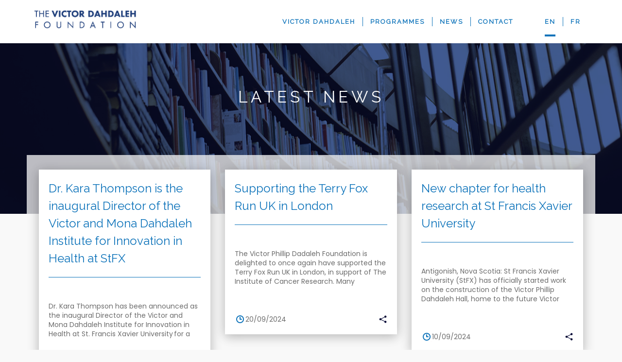

--- FILE ---
content_type: text/html; charset=UTF-8
request_url: https://victordahdalehfoundation.com/blog/category/articles/page/2/
body_size: 8911
content:
<!DOCTYPE html>
<html lang="en">

<head>
  <meta charset="utf-8">
  <meta http-equiv="X-UA-Compatible" content="IE=edge">
  <meta name="viewport" content="width=device-width, initial-scale=1">
  <meta name="author" content="">

  <title>The Victor Dahdaleh Foundation</title>
  <link href='https://fonts.googleapis.com/css?family=Open+Sans:700,300,800' rel='stylesheet' type='text/css'>
  <link href="https://fonts.googleapis.com/css?family=Raleway" rel="stylesheet">
  <link href="https://fonts.googleapis.com/css?family=Poppins" rel="stylesheet">
  
  
  <link href="https://maxcdn.bootstrapcdn.com/bootstrap/3.3.5/css/bootstrap.min.css" rel="stylesheet">
  <link rel="stylesheet" type="text/css" media="screen" href="https://victordahdalehfoundation.com/app/themes/victordahdaleh/css/bootstrap.css">
  <link href="https://victordahdalehfoundation.com/app/themes/victordahdaleh/css/style.css" rel="stylesheet">
  <!-- HTML5 shim and Respond.js for IE8 support of HTML5 elements and media queries -->
  <!--[if lt IE 9]>
      <script src="https://oss.maxcdn.com/html5shiv/3.7.2/html5shiv.min.js"></script>
      <script src="https://oss.maxcdn.com/respond/1.4.2/respond.min.js"></script>
    <![endif]-->
  <meta name='robots' content='index, follow, max-image-preview:large, max-snippet:-1, max-video-preview:-1' />
	<style>img:is([sizes="auto" i], [sizes^="auto," i]) { contain-intrinsic-size: 3000px 1500px }</style>
	
	<!-- This site is optimized with the Yoast SEO plugin v26.2 - https://yoast.com/wordpress/plugins/seo/ -->
	<link rel="canonical" href="https://victordahdalehfoundation.com/blog/category/articles/page/2/" />
	<link rel="prev" href="https://victordahdalehfoundation.com/blog/category/articles/" />
	<link rel="next" href="https://victordahdalehfoundation.com/blog/category/articles/page/3/" />
	<meta property="og:locale" content="en_US" />
	<meta property="og:type" content="article" />
	<meta property="og:title" content="Articles Archives - Page 2 of 7 - The Victor Dahdaleh Foundation" />
	<meta property="og:url" content="https://victordahdalehfoundation.com/blog/category/articles/" />
	<meta property="og:site_name" content="The Victor Dahdaleh Foundation" />
	<meta name="twitter:card" content="summary_large_image" />
	<meta name="twitter:site" content="@dahdaleh_fndn" />
	<script type="application/ld+json" class="yoast-schema-graph">{"@context":"https://schema.org","@graph":[{"@type":"CollectionPage","@id":"https://victordahdalehfoundation.com/blog/category/articles/","url":"https://victordahdalehfoundation.com/blog/category/articles/page/2/","name":"Articles Archives - Page 2 of 7 - The Victor Dahdaleh Foundation","isPartOf":{"@id":"https://victordahdalehfoundation.com/#website"},"breadcrumb":{"@id":"https://victordahdalehfoundation.com/blog/category/articles/page/2/#breadcrumb"},"inLanguage":"en-US"},{"@type":"BreadcrumbList","@id":"https://victordahdalehfoundation.com/blog/category/articles/page/2/#breadcrumb","itemListElement":[{"@type":"ListItem","position":1,"name":"Home","item":"https://victordahdalehfoundation.com/"},{"@type":"ListItem","position":2,"name":"Articles"}]},{"@type":"WebSite","@id":"https://victordahdalehfoundation.com/#website","url":"https://victordahdalehfoundation.com/","name":"The Victor Dahdaleh Foundation","description":"The Victor Dahdaleh Foundation","publisher":{"@id":"https://victordahdalehfoundation.com/#organization"},"potentialAction":[{"@type":"SearchAction","target":{"@type":"EntryPoint","urlTemplate":"https://victordahdalehfoundation.com/?s={search_term_string}"},"query-input":{"@type":"PropertyValueSpecification","valueRequired":true,"valueName":"search_term_string"}}],"inLanguage":"en-US"},{"@type":"Organization","@id":"https://victordahdalehfoundation.com/#organization","name":"The Victor Dahdaleh Foundation","url":"https://victordahdalehfoundation.com/","logo":{"@type":"ImageObject","inLanguage":"en-US","@id":"https://victordahdalehfoundation.com/#/schema/logo/image/","url":"https://victordahdalehfoundation.com/app/uploads/2020/06/Victor-Dahdaleh-Foundation-Favicon.jpg","contentUrl":"https://victordahdalehfoundation.com/app/uploads/2020/06/Victor-Dahdaleh-Foundation-Favicon.jpg","width":30,"height":30,"caption":"The Victor Dahdaleh Foundation"},"image":{"@id":"https://victordahdalehfoundation.com/#/schema/logo/image/"},"sameAs":["https://www.facebook.com/victordahdalehfoundation/","https://x.com/dahdaleh_fndn"]}]}</script>
	<!-- / Yoast SEO plugin. -->


<link rel='dns-prefetch' href='//platform-api.sharethis.com' />
<link rel="alternate" type="application/rss+xml" title="The Victor Dahdaleh Foundation &raquo; Feed" href="https://victordahdalehfoundation.com/feed/" />
<link rel="alternate" type="application/rss+xml" title="The Victor Dahdaleh Foundation &raquo; Comments Feed" href="https://victordahdalehfoundation.com/comments/feed/" />
<link rel="alternate" type="application/rss+xml" title="The Victor Dahdaleh Foundation &raquo; Articles Category Feed" href="https://victordahdalehfoundation.com/blog/category/articles/feed/" />
<script type="text/javascript">
/* <![CDATA[ */
window._wpemojiSettings = {"baseUrl":"https:\/\/s.w.org\/images\/core\/emoji\/16.0.1\/72x72\/","ext":".png","svgUrl":"https:\/\/s.w.org\/images\/core\/emoji\/16.0.1\/svg\/","svgExt":".svg","source":{"concatemoji":"https:\/\/victordahdalehfoundation.com\/wp-includes\/js\/wp-emoji-release.min.js?ver=6.8.3"}};
/*! This file is auto-generated */
!function(s,n){var o,i,e;function c(e){try{var t={supportTests:e,timestamp:(new Date).valueOf()};sessionStorage.setItem(o,JSON.stringify(t))}catch(e){}}function p(e,t,n){e.clearRect(0,0,e.canvas.width,e.canvas.height),e.fillText(t,0,0);var t=new Uint32Array(e.getImageData(0,0,e.canvas.width,e.canvas.height).data),a=(e.clearRect(0,0,e.canvas.width,e.canvas.height),e.fillText(n,0,0),new Uint32Array(e.getImageData(0,0,e.canvas.width,e.canvas.height).data));return t.every(function(e,t){return e===a[t]})}function u(e,t){e.clearRect(0,0,e.canvas.width,e.canvas.height),e.fillText(t,0,0);for(var n=e.getImageData(16,16,1,1),a=0;a<n.data.length;a++)if(0!==n.data[a])return!1;return!0}function f(e,t,n,a){switch(t){case"flag":return n(e,"\ud83c\udff3\ufe0f\u200d\u26a7\ufe0f","\ud83c\udff3\ufe0f\u200b\u26a7\ufe0f")?!1:!n(e,"\ud83c\udde8\ud83c\uddf6","\ud83c\udde8\u200b\ud83c\uddf6")&&!n(e,"\ud83c\udff4\udb40\udc67\udb40\udc62\udb40\udc65\udb40\udc6e\udb40\udc67\udb40\udc7f","\ud83c\udff4\u200b\udb40\udc67\u200b\udb40\udc62\u200b\udb40\udc65\u200b\udb40\udc6e\u200b\udb40\udc67\u200b\udb40\udc7f");case"emoji":return!a(e,"\ud83e\udedf")}return!1}function g(e,t,n,a){var r="undefined"!=typeof WorkerGlobalScope&&self instanceof WorkerGlobalScope?new OffscreenCanvas(300,150):s.createElement("canvas"),o=r.getContext("2d",{willReadFrequently:!0}),i=(o.textBaseline="top",o.font="600 32px Arial",{});return e.forEach(function(e){i[e]=t(o,e,n,a)}),i}function t(e){var t=s.createElement("script");t.src=e,t.defer=!0,s.head.appendChild(t)}"undefined"!=typeof Promise&&(o="wpEmojiSettingsSupports",i=["flag","emoji"],n.supports={everything:!0,everythingExceptFlag:!0},e=new Promise(function(e){s.addEventListener("DOMContentLoaded",e,{once:!0})}),new Promise(function(t){var n=function(){try{var e=JSON.parse(sessionStorage.getItem(o));if("object"==typeof e&&"number"==typeof e.timestamp&&(new Date).valueOf()<e.timestamp+604800&&"object"==typeof e.supportTests)return e.supportTests}catch(e){}return null}();if(!n){if("undefined"!=typeof Worker&&"undefined"!=typeof OffscreenCanvas&&"undefined"!=typeof URL&&URL.createObjectURL&&"undefined"!=typeof Blob)try{var e="postMessage("+g.toString()+"("+[JSON.stringify(i),f.toString(),p.toString(),u.toString()].join(",")+"));",a=new Blob([e],{type:"text/javascript"}),r=new Worker(URL.createObjectURL(a),{name:"wpTestEmojiSupports"});return void(r.onmessage=function(e){c(n=e.data),r.terminate(),t(n)})}catch(e){}c(n=g(i,f,p,u))}t(n)}).then(function(e){for(var t in e)n.supports[t]=e[t],n.supports.everything=n.supports.everything&&n.supports[t],"flag"!==t&&(n.supports.everythingExceptFlag=n.supports.everythingExceptFlag&&n.supports[t]);n.supports.everythingExceptFlag=n.supports.everythingExceptFlag&&!n.supports.flag,n.DOMReady=!1,n.readyCallback=function(){n.DOMReady=!0}}).then(function(){return e}).then(function(){var e;n.supports.everything||(n.readyCallback(),(e=n.source||{}).concatemoji?t(e.concatemoji):e.wpemoji&&e.twemoji&&(t(e.twemoji),t(e.wpemoji)))}))}((window,document),window._wpemojiSettings);
/* ]]> */
</script>
<style id='wp-emoji-styles-inline-css' type='text/css'>

	img.wp-smiley, img.emoji {
		display: inline !important;
		border: none !important;
		box-shadow: none !important;
		height: 1em !important;
		width: 1em !important;
		margin: 0 0.07em !important;
		vertical-align: -0.1em !important;
		background: none !important;
		padding: 0 !important;
	}
</style>
<link rel='stylesheet' id='wp-block-library-css' href='https://victordahdalehfoundation.com/wp-includes/css/dist/block-library/style.min.css?ver=6.8.3' type='text/css' media='all' />
<style id='classic-theme-styles-inline-css' type='text/css'>
/*! This file is auto-generated */
.wp-block-button__link{color:#fff;background-color:#32373c;border-radius:9999px;box-shadow:none;text-decoration:none;padding:calc(.667em + 2px) calc(1.333em + 2px);font-size:1.125em}.wp-block-file__button{background:#32373c;color:#fff;text-decoration:none}
</style>
<style id='global-styles-inline-css' type='text/css'>
:root{--wp--preset--aspect-ratio--square: 1;--wp--preset--aspect-ratio--4-3: 4/3;--wp--preset--aspect-ratio--3-4: 3/4;--wp--preset--aspect-ratio--3-2: 3/2;--wp--preset--aspect-ratio--2-3: 2/3;--wp--preset--aspect-ratio--16-9: 16/9;--wp--preset--aspect-ratio--9-16: 9/16;--wp--preset--color--black: #000000;--wp--preset--color--cyan-bluish-gray: #abb8c3;--wp--preset--color--white: #ffffff;--wp--preset--color--pale-pink: #f78da7;--wp--preset--color--vivid-red: #cf2e2e;--wp--preset--color--luminous-vivid-orange: #ff6900;--wp--preset--color--luminous-vivid-amber: #fcb900;--wp--preset--color--light-green-cyan: #7bdcb5;--wp--preset--color--vivid-green-cyan: #00d084;--wp--preset--color--pale-cyan-blue: #8ed1fc;--wp--preset--color--vivid-cyan-blue: #0693e3;--wp--preset--color--vivid-purple: #9b51e0;--wp--preset--gradient--vivid-cyan-blue-to-vivid-purple: linear-gradient(135deg,rgba(6,147,227,1) 0%,rgb(155,81,224) 100%);--wp--preset--gradient--light-green-cyan-to-vivid-green-cyan: linear-gradient(135deg,rgb(122,220,180) 0%,rgb(0,208,130) 100%);--wp--preset--gradient--luminous-vivid-amber-to-luminous-vivid-orange: linear-gradient(135deg,rgba(252,185,0,1) 0%,rgba(255,105,0,1) 100%);--wp--preset--gradient--luminous-vivid-orange-to-vivid-red: linear-gradient(135deg,rgba(255,105,0,1) 0%,rgb(207,46,46) 100%);--wp--preset--gradient--very-light-gray-to-cyan-bluish-gray: linear-gradient(135deg,rgb(238,238,238) 0%,rgb(169,184,195) 100%);--wp--preset--gradient--cool-to-warm-spectrum: linear-gradient(135deg,rgb(74,234,220) 0%,rgb(151,120,209) 20%,rgb(207,42,186) 40%,rgb(238,44,130) 60%,rgb(251,105,98) 80%,rgb(254,248,76) 100%);--wp--preset--gradient--blush-light-purple: linear-gradient(135deg,rgb(255,206,236) 0%,rgb(152,150,240) 100%);--wp--preset--gradient--blush-bordeaux: linear-gradient(135deg,rgb(254,205,165) 0%,rgb(254,45,45) 50%,rgb(107,0,62) 100%);--wp--preset--gradient--luminous-dusk: linear-gradient(135deg,rgb(255,203,112) 0%,rgb(199,81,192) 50%,rgb(65,88,208) 100%);--wp--preset--gradient--pale-ocean: linear-gradient(135deg,rgb(255,245,203) 0%,rgb(182,227,212) 50%,rgb(51,167,181) 100%);--wp--preset--gradient--electric-grass: linear-gradient(135deg,rgb(202,248,128) 0%,rgb(113,206,126) 100%);--wp--preset--gradient--midnight: linear-gradient(135deg,rgb(2,3,129) 0%,rgb(40,116,252) 100%);--wp--preset--font-size--small: 13px;--wp--preset--font-size--medium: 20px;--wp--preset--font-size--large: 36px;--wp--preset--font-size--x-large: 42px;--wp--preset--spacing--20: 0.44rem;--wp--preset--spacing--30: 0.67rem;--wp--preset--spacing--40: 1rem;--wp--preset--spacing--50: 1.5rem;--wp--preset--spacing--60: 2.25rem;--wp--preset--spacing--70: 3.38rem;--wp--preset--spacing--80: 5.06rem;--wp--preset--shadow--natural: 6px 6px 9px rgba(0, 0, 0, 0.2);--wp--preset--shadow--deep: 12px 12px 50px rgba(0, 0, 0, 0.4);--wp--preset--shadow--sharp: 6px 6px 0px rgba(0, 0, 0, 0.2);--wp--preset--shadow--outlined: 6px 6px 0px -3px rgba(255, 255, 255, 1), 6px 6px rgba(0, 0, 0, 1);--wp--preset--shadow--crisp: 6px 6px 0px rgba(0, 0, 0, 1);}:where(.is-layout-flex){gap: 0.5em;}:where(.is-layout-grid){gap: 0.5em;}body .is-layout-flex{display: flex;}.is-layout-flex{flex-wrap: wrap;align-items: center;}.is-layout-flex > :is(*, div){margin: 0;}body .is-layout-grid{display: grid;}.is-layout-grid > :is(*, div){margin: 0;}:where(.wp-block-columns.is-layout-flex){gap: 2em;}:where(.wp-block-columns.is-layout-grid){gap: 2em;}:where(.wp-block-post-template.is-layout-flex){gap: 1.25em;}:where(.wp-block-post-template.is-layout-grid){gap: 1.25em;}.has-black-color{color: var(--wp--preset--color--black) !important;}.has-cyan-bluish-gray-color{color: var(--wp--preset--color--cyan-bluish-gray) !important;}.has-white-color{color: var(--wp--preset--color--white) !important;}.has-pale-pink-color{color: var(--wp--preset--color--pale-pink) !important;}.has-vivid-red-color{color: var(--wp--preset--color--vivid-red) !important;}.has-luminous-vivid-orange-color{color: var(--wp--preset--color--luminous-vivid-orange) !important;}.has-luminous-vivid-amber-color{color: var(--wp--preset--color--luminous-vivid-amber) !important;}.has-light-green-cyan-color{color: var(--wp--preset--color--light-green-cyan) !important;}.has-vivid-green-cyan-color{color: var(--wp--preset--color--vivid-green-cyan) !important;}.has-pale-cyan-blue-color{color: var(--wp--preset--color--pale-cyan-blue) !important;}.has-vivid-cyan-blue-color{color: var(--wp--preset--color--vivid-cyan-blue) !important;}.has-vivid-purple-color{color: var(--wp--preset--color--vivid-purple) !important;}.has-black-background-color{background-color: var(--wp--preset--color--black) !important;}.has-cyan-bluish-gray-background-color{background-color: var(--wp--preset--color--cyan-bluish-gray) !important;}.has-white-background-color{background-color: var(--wp--preset--color--white) !important;}.has-pale-pink-background-color{background-color: var(--wp--preset--color--pale-pink) !important;}.has-vivid-red-background-color{background-color: var(--wp--preset--color--vivid-red) !important;}.has-luminous-vivid-orange-background-color{background-color: var(--wp--preset--color--luminous-vivid-orange) !important;}.has-luminous-vivid-amber-background-color{background-color: var(--wp--preset--color--luminous-vivid-amber) !important;}.has-light-green-cyan-background-color{background-color: var(--wp--preset--color--light-green-cyan) !important;}.has-vivid-green-cyan-background-color{background-color: var(--wp--preset--color--vivid-green-cyan) !important;}.has-pale-cyan-blue-background-color{background-color: var(--wp--preset--color--pale-cyan-blue) !important;}.has-vivid-cyan-blue-background-color{background-color: var(--wp--preset--color--vivid-cyan-blue) !important;}.has-vivid-purple-background-color{background-color: var(--wp--preset--color--vivid-purple) !important;}.has-black-border-color{border-color: var(--wp--preset--color--black) !important;}.has-cyan-bluish-gray-border-color{border-color: var(--wp--preset--color--cyan-bluish-gray) !important;}.has-white-border-color{border-color: var(--wp--preset--color--white) !important;}.has-pale-pink-border-color{border-color: var(--wp--preset--color--pale-pink) !important;}.has-vivid-red-border-color{border-color: var(--wp--preset--color--vivid-red) !important;}.has-luminous-vivid-orange-border-color{border-color: var(--wp--preset--color--luminous-vivid-orange) !important;}.has-luminous-vivid-amber-border-color{border-color: var(--wp--preset--color--luminous-vivid-amber) !important;}.has-light-green-cyan-border-color{border-color: var(--wp--preset--color--light-green-cyan) !important;}.has-vivid-green-cyan-border-color{border-color: var(--wp--preset--color--vivid-green-cyan) !important;}.has-pale-cyan-blue-border-color{border-color: var(--wp--preset--color--pale-cyan-blue) !important;}.has-vivid-cyan-blue-border-color{border-color: var(--wp--preset--color--vivid-cyan-blue) !important;}.has-vivid-purple-border-color{border-color: var(--wp--preset--color--vivid-purple) !important;}.has-vivid-cyan-blue-to-vivid-purple-gradient-background{background: var(--wp--preset--gradient--vivid-cyan-blue-to-vivid-purple) !important;}.has-light-green-cyan-to-vivid-green-cyan-gradient-background{background: var(--wp--preset--gradient--light-green-cyan-to-vivid-green-cyan) !important;}.has-luminous-vivid-amber-to-luminous-vivid-orange-gradient-background{background: var(--wp--preset--gradient--luminous-vivid-amber-to-luminous-vivid-orange) !important;}.has-luminous-vivid-orange-to-vivid-red-gradient-background{background: var(--wp--preset--gradient--luminous-vivid-orange-to-vivid-red) !important;}.has-very-light-gray-to-cyan-bluish-gray-gradient-background{background: var(--wp--preset--gradient--very-light-gray-to-cyan-bluish-gray) !important;}.has-cool-to-warm-spectrum-gradient-background{background: var(--wp--preset--gradient--cool-to-warm-spectrum) !important;}.has-blush-light-purple-gradient-background{background: var(--wp--preset--gradient--blush-light-purple) !important;}.has-blush-bordeaux-gradient-background{background: var(--wp--preset--gradient--blush-bordeaux) !important;}.has-luminous-dusk-gradient-background{background: var(--wp--preset--gradient--luminous-dusk) !important;}.has-pale-ocean-gradient-background{background: var(--wp--preset--gradient--pale-ocean) !important;}.has-electric-grass-gradient-background{background: var(--wp--preset--gradient--electric-grass) !important;}.has-midnight-gradient-background{background: var(--wp--preset--gradient--midnight) !important;}.has-small-font-size{font-size: var(--wp--preset--font-size--small) !important;}.has-medium-font-size{font-size: var(--wp--preset--font-size--medium) !important;}.has-large-font-size{font-size: var(--wp--preset--font-size--large) !important;}.has-x-large-font-size{font-size: var(--wp--preset--font-size--x-large) !important;}
:where(.wp-block-post-template.is-layout-flex){gap: 1.25em;}:where(.wp-block-post-template.is-layout-grid){gap: 1.25em;}
:where(.wp-block-columns.is-layout-flex){gap: 2em;}:where(.wp-block-columns.is-layout-grid){gap: 2em;}
:root :where(.wp-block-pullquote){font-size: 1.5em;line-height: 1.6;}
</style>
<link rel='stylesheet' id='contact-form-7-css' href='https://victordahdalehfoundation.com/app/plugins/contact-form-7/includes/css/styles.css?ver=6.1.2' type='text/css' media='all' />
<link rel='stylesheet' id='parent-style-css' href='https://victordahdalehfoundation.com/app/themes/victordahdaleh/style.css?ver=6.8.3' type='text/css' media='all' />
<script type="text/javascript" src="//platform-api.sharethis.com/js/sharethis.js?ver=8.5.3#property=65cf80983625b4001a8bd0a5&amp;product=gdpr-compliance-tool-v2&amp;source=simple-share-buttons-adder-wordpress" id="simple-share-buttons-adder-mu-js"></script>
<script type="text/javascript" src="https://victordahdalehfoundation.com/wp-includes/js/jquery/jquery.min.js?ver=3.7.1" id="jquery-core-js"></script>
<script type="text/javascript" src="https://victordahdalehfoundation.com/wp-includes/js/jquery/jquery-migrate.min.js?ver=3.4.1" id="jquery-migrate-js"></script>
<link rel="https://api.w.org/" href="https://victordahdalehfoundation.com/wp-json/" /><link rel="alternate" title="JSON" type="application/json" href="https://victordahdalehfoundation.com/wp-json/wp/v2/categories/1" /><link rel="EditURI" type="application/rsd+xml" title="RSD" href="https://victordahdalehfoundation.com/xmlrpc.php?rsd" />
<meta name="generator" content="WordPress 6.8.3" />
<link rel="icon" href="https://victordahdalehfoundation.com/app/uploads/2020/06/Victor-Dahdaleh-Foundation-Favicon.jpg" sizes="32x32" />
<link rel="icon" href="https://victordahdalehfoundation.com/app/uploads/2020/06/Victor-Dahdaleh-Foundation-Favicon.jpg" sizes="192x192" />
<link rel="apple-touch-icon" href="https://victordahdalehfoundation.com/app/uploads/2020/06/Victor-Dahdaleh-Foundation-Favicon.jpg" />
<meta name="msapplication-TileImage" content="https://victordahdalehfoundation.com/app/uploads/2020/06/Victor-Dahdaleh-Foundation-Favicon.jpg" />
  
  <script>
  (function(i,s,o,g,r,a,m){i['GoogleAnalyticsObject']=r;i[r]=i[r]||function(){
  (i[r].q=i[r].q||[]).push(arguments)},i[r].l=1*new Date();a=s.createElement(o),
  m=s.getElementsByTagName(o)[0];a.async=1;a.src=g;m.parentNode.insertBefore(a,m)
  })(window,document,'script','https://www.google-analytics.com/analytics.js','ga');

  ga('create', 'UA-88943016-1', 'auto');
  ga('send', 'pageview');

</script>


</head>

<body class="archive paged category category-articles category-1 paged-2 category-paged-2 wp-theme-victordahdaleh wp-child-theme-victordahdaleh-en">

  <header>
       <nav>
        <div class="container vheader">
          <div class="navbar-header">
            <button type="button" class="navbar-toggle collapsed" data-toggle="collapse" data-target="#navbar" aria-expanded="false" aria-controls="navbar">
              <span class="sr-only">Toggle navigation</span>
              <span class="icon-bar"></span>
              <span class="icon-bar"></span>
              <span class="icon-bar"></span>
            </button>
        
            <a href="https://victordahdalehfoundation.com"><img src="https://victordahdalehfoundation.com/app/themes/victordahdaleh/img/logo.png" alt="Victor Dahdaleh Foundation"></a>
        
          </div>
          <div id="navbar" class="navbar-collapse collapse">
                 <ul class="lang-switch">
                    <li class="active"><a href="/">EN</a></li>
                    <li><a href="https://fr.victordahdalehfoundation.com">FR</a></li>
                 </ul>
            <div class="menu-header-navigation-menu-container"><ul id="menu-header-navigation-menu" class="menu"><li id="menu-item-27" class="menu-item menu-item-type-post_type menu-item-object-page menu-item-27"><a href="https://victordahdalehfoundation.com/victor-dahdaleh/">Victor Dahdaleh</a></li>
<li id="menu-item-28" class="menu-item menu-item-type-post_type menu-item-object-page menu-item-28"><a href="https://victordahdalehfoundation.com/programmes/">Programmes</a></li>
<li id="menu-item-49" class="menu-item menu-item-type-post_type menu-item-object-page current_page_parent menu-item-49"><a href="https://victordahdalehfoundation.com/news/">News</a></li>
<li id="menu-item-30" class="menu-item menu-item-type-post_type menu-item-object-page menu-item-30"><a href="https://victordahdalehfoundation.com/contact/">Contact</a></li>
</ul></div>              
          </div><!--/.nav-collapse -->
        </div>
      </nav>        
  </header>

<div class="headerImageTop">			          
        <div class="poster">
             <div class="header-img" style="background: url('https://victordahdalehfoundation.com/app/themes/victordahdaleh/img/news-image.png') 50% 0%; background-size: cover;top: 0px;"></div>
        </div>			        
</div>



	 <div class="wrapper container home" >

 	<section class="homeContentTop" >		

		<h1>LATEST NEWS</h1>
					
 	</section>

    <section class="row news-section" style="    display: flex;">  <!-- /.blog-main -->
    		
			
<div class="col-md-4"> 
<article>     		
  		<a href="https://victordahdalehfoundation.com/blog/2024/11/19/dr-kara-thompson-announcement/"><h3>Dr. Kara Thompson is the inaugural Director of the Victor and Mona Dahdaleh Institute for Innovation in Health at StFX </h3></a>
  		<hr>
  		<p><p>Dr. Kara Thompson has been announced as the inaugural Director of the Victor and Mona Dahdaleh Institute for Innovation in Health at St. Francis Xavier University for a three-year term.   The Institute at StFX, targeted at promoting healthy populations in rural Nova Scotia, has been made possible by a C$15 million gift from Dr. Victor and Mona [&hellip;]</p>
</p>
  		<div class="date"><img src="https://victordahdalehfoundation.com/app/themes/victordahdaleh/img/date-icon.png"/>19/11/2024</div>	
  		<div class="social"><a href="#"><img src="https://victordahdalehfoundation.com/app/themes/victordahdaleh/img/icon-share-black.png"></a></div> 
</article>
</div>
<div class="col-md-4"> 
<article>     		
  		<a href="https://victordahdalehfoundation.com/blog/2024/09/20/terry-fox-run/"><h3>Supporting the Terry Fox Run UK in London</h3></a>
  		<hr>
  		<p><p>The Victor Phillip Dadaleh Foundation is delighted to once again have supported the Terry Fox Run UK in London, in support of The Institute of Cancer Research. Many congratulations to all of those who took part in this wonderful event.  About  The Terry Fox Run is an annual charity event held in honor of Terry Fox, [&hellip;]</p>
</p>
  		<div class="date"><img src="https://victordahdalehfoundation.com/app/themes/victordahdaleh/img/date-icon.png"/>20/09/2024</div>	
  		<div class="social"><a href="#"><img src="https://victordahdalehfoundation.com/app/themes/victordahdaleh/img/icon-share-black.png"></a></div> 
</article>
</div>
<div class="col-md-4"> 
<article>     		
  		<a href="https://victordahdalehfoundation.com/blog/2024/09/10/st-francis-xavier-university/"><h3>New chapter for health research at St Francis Xavier University </h3></a>
  		<hr>
  		<p><p>Antigonish, Nova Scotia: St Francis Xavier University (StFX) has officially started work on the construction of the Victor Phillip Dahdaleh Hall, home to the future Victor and Mona Dahdaleh Institute for Innovation in Health beginning an exciting new era for health research and healthcare in rural Nova Scotia.    In April 2023, The Victor Phillip Dahdaleh [&hellip;]</p>
</p>
  		<div class="date"><img src="https://victordahdalehfoundation.com/app/themes/victordahdaleh/img/date-icon.png"/>10/09/2024</div>	
  		<div class="social"><a href="#"><img src="https://victordahdalehfoundation.com/app/themes/victordahdaleh/img/icon-share-black.png"></a></div> 
</article>
</div>
<div class="col-md-4"> 
<article>     		
  		<a href="https://victordahdalehfoundation.com/blog/2024/09/10/advanced-disaster-lab-york-university/"><h3>Victor Phillip Dahdaleh Advanced Disaster, Emergency and Rapid Response Simulation Lab and Emergency Operations Centre launched at York University </h3></a>
  		<hr>
  		<p><p>Toronto: As extreme weather and the likelihood of disasters increase, York University has opened its new state-of-the-art  Victor Phillip Dahdaleh Advanced Disaster, Emergency and Rapid Response Simulation (ADERSIM) Lab, designed to act as an Emergency Operations Centre (EOC), thanks to close to $3.5 million in private and public funds.  Philanthropist and York University alumnus Victor Dahdaleh and [&hellip;]</p>
</p>
  		<div class="date"><img src="https://victordahdalehfoundation.com/app/themes/victordahdaleh/img/date-icon.png"/>10/09/2024</div>	
  		<div class="social"><a href="#"><img src="https://victordahdalehfoundation.com/app/themes/victordahdaleh/img/icon-share-black.png"></a></div> 
</article>
</div>
<div class="col-md-4"> 
<article>     		
  		<a href="https://victordahdalehfoundation.com/blog/2024/09/10/mcgill-university-instit/"><h3>The Victor Phillip Dahdaleh Institute of Genomic Medicine at McGill University formally named as a fifth Host Institution of GA4GH </h3></a>
  		<hr>
  		<p><p>Montreal: The Global Alliance for Genomics and Health (GA4GH) has welcomed the Victor Phillip Dahdaleh Institute of Genomic Medicine at McGill University as a fifth GA4GH Host Institution.  The Victor Phillip Dahdaleh Institute of Genomic Medicine at McGill University was founded in Autumn 2022 following a landmark donation from UK-based alumnus and long-term donor, Victor Dahdaleh. [&hellip;]</p>
</p>
  		<div class="date"><img src="https://victordahdalehfoundation.com/app/themes/victordahdaleh/img/date-icon.png"/>10/09/2024</div>	
  		<div class="social"><a href="#"><img src="https://victordahdalehfoundation.com/app/themes/victordahdaleh/img/icon-share-black.png"></a></div> 
</article>
</div>
<div class="col-md-4"> 
<article>     		
  		<a href="https://victordahdalehfoundation.com/blog/2024/09/10/major-donation-from-philanthropist/"><h3>Major donation from philanthropist Victor Dahdaleh creates new graduate centre taking Imperial’s heart and lung research to the next level </h3></a>
  		<hr>
  		<p><p>London: A major donation of over £10 million is supporting the refurbishment of the Dr Victor Phillip Dahdaleh Building, a new home for world-changing lung research at Imperial’s Hammersmith Hospital Campus. The Dr Victor Phillip Dahdaleh Graduate Centre for Respiratory and Cardiac Sciences will also be created at the National Heart and Lung Institute (NHLI).   A further [&hellip;]</p>
</p>
  		<div class="date"><img src="https://victordahdalehfoundation.com/app/themes/victordahdaleh/img/date-icon.png"/>10/09/2024</div>	
  		<div class="social"><a href="#"><img src="https://victordahdalehfoundation.com/app/themes/victordahdaleh/img/icon-share-black.png"></a></div> 
</article>
</div>
<div class="col-md-4"> 
<article>     		
  		<a href="https://victordahdalehfoundation.com/blog/2023/05/23/fifteen-million-gift/"><h3><strong><br>Victor Dahdaleh Foundation makes C$15 million gift to StFX’s new Institute for Innovation in Health</strong></h3></a>
  		<hr>
  		<p><p>A new institute at StFX, aimed at promoting healthy populations in rural Nova Scotia, has received a $15 million gift. This donation comes from Dr. Victor and Mona Dahdaleh, through the Victor Dahdaleh Foundation, marking a significant contribution. The gift will help create the Victor Phillip Dahdaleh Hall, housing the Victor and Mona Dahdaleh Institute [&hellip;]</p>
</p>
  		<div class="date"><img src="https://victordahdalehfoundation.com/app/themes/victordahdaleh/img/date-icon.png"/>23/05/2023</div>	
  		<div class="social"><a href="#"><img src="https://victordahdalehfoundation.com/app/themes/victordahdaleh/img/icon-share-black.png"></a></div> 
</article>
</div>
<div class="col-md-4"> 
<article>     		
  		<a href="https://victordahdalehfoundation.com/blog/2023/05/23/news/"><h3><strong>Canadian entrepreneur and philanthropist Dr Victor Dahdaleh has made a £16 million gift to Cambridge institute dedicated to improving cardiovascular &amp; lung health</strong></h3></a>
  		<hr>
  		<p><p>The Victor Phillip Dahdaleh Heart and Lung Research Institute (HLRI) is home to the largest concentration of scientists and clinicians in heart and lung medicine in Europe. The Institute is a joint venture between Cambridge University and Royal Papworth Hospital and represents a major expansion of cardiovascular and respiratory research capacity. It has the ambitious goal of identifying [&hellip;]</p>
</p>
  		<div class="date"><img src="https://victordahdalehfoundation.com/app/themes/victordahdaleh/img/date-icon.png"/>23/05/2023</div>	
  		<div class="social"><a href="#"><img src="https://victordahdalehfoundation.com/app/themes/victordahdaleh/img/icon-share-black.png"></a></div> 
</article>
</div>
<div class="col-md-4"> 
<article>     		
  		<a href="https://victordahdalehfoundation.com/blog/2023/01/19/the-future-of-medicine/"><h3>The Future of Medicine: Establishing a new genomic institute</h3></a>
  		<hr>
  		<p><p>McGill University recently published an interview with Victor Dahdaleh about his C$30million of philanthropic support to establish a new institute to help transform genomic medicine. Read more here about Victor&#8217;s motivations and aspirations for the new Victor Phillip Dahdaleh Institute of Genomic Medicine.  Read more here: https://giving.mcgill.ca/all-stories/future-medicine-mcgills-new-genomic-medicine-institute-promises-transform-healthcare</p>
</p>
  		<div class="date"><img src="https://victordahdalehfoundation.com/app/themes/victordahdaleh/img/date-icon.png"/>19/01/2023</div>	
  		<div class="social"><a href="#"><img src="https://victordahdalehfoundation.com/app/themes/victordahdaleh/img/icon-share-black.png"></a></div> 
</article>
</div>
			<nav>
				<ul class="pager">
					<li><a href="https://victordahdalehfoundation.com/blog/category/articles/page/3/" >Previous</a></li>
					<li><a href="https://victordahdalehfoundation.com/blog/category/articles/" >Next</a></li>
				</ul>
			</nav>

			
	</section> <!-- /.blog-main -->


	</div>


 	
	<footer>	   
	   	 <div class="container">
	   	 	<div class="menu-footer-navigation-menu-container"><ul id="menu-footer-navigation-menu" class="footerLeftNav"><li id="menu-item-31" class="menu-item menu-item-type-custom menu-item-object-custom menu-item-31"><a>© The Victor Dahdaleh Foundation</a></li>
<li id="menu-item-32" class="menu-item menu-item-type-post_type menu-item-object-page menu-item-32"><a href="https://victordahdalehfoundation.com/terms-and-conditions/">Terms of Use</a></li>
<li id="menu-item-33" class="menu-item menu-item-type-post_type menu-item-object-page menu-item-33"><a href="https://victordahdalehfoundation.com/privacy-policy/">Privacy Policy</a></li>
</ul></div>             
	   	 	<ul class="footerRightNav">
	   	 		<li><a href="https://www.facebook.com/victordahdalehfoundation/" target="_blank">
	   	 		<img src="https://victordahdalehfoundation.com/app/themes/victordahdaleh/img/facebook-icon.png" alt="Facebook"></a></li>
	   	 		<li><a href="https://twitter.com/dahdaleh_fndn?lang=en" target="_blank">
	   	 		<img src="https://victordahdalehfoundation.com/app/themes/victordahdaleh/img/twitter-icon.png" alt="Twitter"></a></li>   	 		
	   	 	</ul>	
	   	 	
	   	 </div> 
	   </footer>

	
    <script src="https://ajax.googleapis.com/ajax/libs/jquery/1.11.3/jquery.min.js"></script>
    <script src="https://maxcdn.bootstrapcdn.com/bootstrap/3.3.5/js/bootstrap.min.js"></script>
    <script src='https://cdnjs.cloudflare.com/ajax/libs/jquery/2.1.3/jquery.min.js'></script>
    <script src='https://cdnjs.cloudflare.com/ajax/libs/gsap/1.16.1/TweenMax.min.js'></script>
    <script src="https://victordahdalehfoundation.com/app/themes/victordahdaleh/js/script.js"></script>	
<script type="speculationrules">
{"prefetch":[{"source":"document","where":{"and":[{"href_matches":"\/*"},{"not":{"href_matches":["\/wp-*.php","\/wp-admin\/*","\/app\/uploads\/*","\/app\/*","\/app\/plugins\/*","\/app\/themes\/victordahdaleh-en\/*","\/app\/themes\/victordahdaleh\/*","\/*\\?(.+)"]}},{"not":{"selector_matches":"a[rel~=\"nofollow\"]"}},{"not":{"selector_matches":".no-prefetch, .no-prefetch a"}}]},"eagerness":"conservative"}]}
</script>
<script type="text/javascript" src="https://victordahdalehfoundation.com/wp-includes/js/dist/hooks.min.js?ver=4d63a3d491d11ffd8ac6" id="wp-hooks-js"></script>
<script type="text/javascript" src="https://victordahdalehfoundation.com/wp-includes/js/dist/i18n.min.js?ver=5e580eb46a90c2b997e6" id="wp-i18n-js"></script>
<script type="text/javascript" id="wp-i18n-js-after">
/* <![CDATA[ */
wp.i18n.setLocaleData( { 'text direction\u0004ltr': [ 'ltr' ] } );
/* ]]> */
</script>
<script type="text/javascript" src="https://victordahdalehfoundation.com/app/plugins/contact-form-7/includes/swv/js/index.js?ver=6.1.2" id="swv-js"></script>
<script type="text/javascript" id="contact-form-7-js-before">
/* <![CDATA[ */
var wpcf7 = {
    "api": {
        "root": "https:\/\/victordahdalehfoundation.com\/wp-json\/",
        "namespace": "contact-form-7\/v1"
    }
};
/* ]]> */
</script>
<script type="text/javascript" src="https://victordahdalehfoundation.com/app/plugins/contact-form-7/includes/js/index.js?ver=6.1.2" id="contact-form-7-js"></script>
<script type="text/javascript" src="https://victordahdalehfoundation.com/wp-content/plugins/simple-share-buttons-adder/js/ssba.js?ver=1671127006" id="simple-share-buttons-adder-ssba-js"></script>
<script type="text/javascript" id="simple-share-buttons-adder-ssba-js-after">
/* <![CDATA[ */
Main.boot( [] );
/* ]]> */
</script>
 
  </body>
</html>

--- FILE ---
content_type: text/css
request_url: https://victordahdalehfoundation.com/app/themes/victordahdaleh/css/style.css
body_size: 3215
content:
html {
    position:relative;
    min-height: 100%;
}

html, body {
  margin:0;
  padding:0;
  font-family: 'Poppins', sans-serif!important;
  font-size: 14px;
  background-color: #f9f9f9;  
  color: #6c6c6c;
  line-height: 1.4!important;
}
.wrapper {
    /* min-height: 75%; */
    /* height: auto !important; */
    /* height: 100%; */
    /* margin: -50px auto 4%; */
    margin-bottom: 130px;
}
footer {
    width: 100%;
    margin: 0 auto;
    background-color: #3f3f3f;
    height: auto;
    padding: 15px 0;
    position: absolute;
    bottom: 0;
}
/* set HTML5 elements as block for IE8 and below */


body.single.single-post{
  background-color: #ffffff;
}


h1{
  font-size: 33px;
  line-height: 1.2;
  letter-spacing: 5px;
  color: #ffffff;
  margin: 15px 0;
  letter-spacing: 0.20em;
  font-family: 'Raleway',sans-serif;
}

h2 {
    margin: 0;
    padding: 0px 25px 15px;
    font-size: 40px;
}

h3{
     color: #0d73ba;
    font-size: 24px;
    line-height: 1.5;
    font-weight: lighter;
    font-family: 'Raleway', sans-serif;
}

p {
    font-size: 14px;
    margin: 15px 0;
    font-weight: 300;
}

p strong{
  font-weight: bold;
}

a {
    color: #FFF;
    text-decoration: none;
    border-bottom: 0;
}
a:hover {
  color: #FFF;
}

hr {
    margin-top: 20px;
    margin-bottom: 20px;
    border: 0;
    border-top: 1px solid #0d73ba;
}

.vheader{
	margin-top: 15px;
	margin-bottom: 15px;
	background: #fff;
}

header, footer, article, aside {
  display: block;
}

header {
    height: 60px;
    background-color: #ffffff;

}

header nav{
   background-color: #ffffff;
   position: fixed;
   z-index: 9;
   width: 100%;
}






.page-id-21 nav, .single-post nav, .page-id-23 nav {
  border-bottom: 2px solid #0d73ba;
}


header nav img {
    display: block;
    max-width: 210px;
    float: left;
}

header nav ul {
    float: right;
    padding: 20px 0;
    background-color: #ffffff;
    margin: 0;
    z-index: 2;
	
}

header nav ul.lang-switch {
  margin-left: 50px;
}

header li {
  border-right: 1px solid #0d73ba;
  float: left;
  list-style: none;
  padding: 0 15px;
}

header li.current-menu-item a, header li.current-page-ancestor a, 
header li.active a {
    border-bottom: 4px solid #0d73ba;
    color: #0d73ba;
    text-decoration: none;
}


header nav li:last-child{
  border-right: none;
  padding-right: 0;
}

header nav a{
    color: #0d73ba;
    text-decoration: none;
    font-size: 13px;
	font-weight: 800;
    font-family: 'Raleway', sans-serif;
    letter-spacing: 2px;
    padding: 19px 0;
    text-transform: uppercase;
	-webkit-transition: all 0.3s ease;
  	transition: all 0.3s ease-in-out;
}

header nav a:hover{
  color: #053455;
font-weight: 800;
  text-decoration: none;
}

header nav a.active{
  border-bottom: 4px solid #0d73ba;
}

header nav .navbar-toggle .icon-bar {
    background: #0d73ba;
}

.headerImageTop .poster{
  height: 380px;
  width: 100%;
  float: left;
  margin: 0;
  display: table;    
  overflow: hidden;
  position: absolute;
  /*margin-top: 60px;*/
}


.homeHeaderImageTop .poster{
  height: 760px;
  width: 100%;
  float: left;
  margin: 0;
  display: table;
  overflow: hidden;
  position: absolute;
}

.homeHeaderImageTop .poster .header-img, .headerImageTop .poster .header-img{
   top: 0px; 
   position: absolute;
   width: 100%;
   height: 100%;
   left: 0;
   z-index: 1;
}

footer a{
  color: #ffffff;
  padding: 0;
  text-align: left;
  font-size: 12px;
}
footer a:hover {
  color: #fff;
}

footer ul.footerLeftNav{
  list-style: none;
  float: left;
  margin-left: 0;
  padding-left: 0;
  margin-top: 10px;
}

footer ul.footerLeftNav li {
  display: inline;
  color: #ffffff;
  font-size: 12px;
  border-right: 1px solid;
  padding: 0 10px;
}

footer ul.footerLeftNav li:last-child {
  border-right: none;
}

footer ul.footerRightNav{
  list-style: none;
  float: right;
}

footer ul.footerRightNav li {
  display: inline;
  
}

section{
    position: relative;
    z-index: 1;
}

section.homeContentTop{
  color: #FFF;
  width: 100%;
  text-align: center;
  display: block;
  margin: 120px auto 0;
  line-height: 2.2;
}

section.homeContentTop p{
font-family: 'Poppins', sans-serif;
}

section.news-section{
    background-color: rgba(249, 249, 249, 0.75);
    padding: 30px 10px;
    margin-top: 100px;
    justify-content: center;
    flex-flow: row wrap;
}

section.news-section h2{
  font-size: 16px; 
  color: #1f3c7c;
  padding: 20px;
}

section.news-section p{
     margin-bottom: 30px;
    max-height: 75px;
    overflow: hidden;
}

section.pageHeader h1 {
    margin: 160px 0;
    text-align: center;
}

section .introText p{
  text-align: center;
  margin: 20px auto;
  font-size: 18px;
  padding: 0 100px;
  color: #0d73ba;
  margin-bottom: 110px;
  margin-top: 70px;
  font-weight: 500;
}

article{ 
  padding: 1px 20px 20px;
  margin-bottom: 40px;
}

section.news-section article{
  padding-bottom: 40px;
  background-color: white;
  box-shadow: 0 3px 25px 0 rgba(0, 0, 0, 0.11), 0 5px 20px 0 rgba(0, 0, 0, 0.18);
}
article .date{
  float: left;
}
article .social{
     float: right;
    margin-top: -5px;
    margin-right: -5px;
}

.singleArticleMain .col-md-10{
  margin-bottom: 20px;
}

.singleArticleMain .col-md-10 h3 , .singleArticleMain .col-md-12 h3{
font-size: 30px;color: #1f3c7c;margin-bottom: 30px;font-weight: 500;line-height: 1.4;

}

.singleArticleMain .col-md-10 h4{
  font-size: 16px;line-height: 1.4;
}

.singleArticleMain .col-md-10 p, .singleArticleMain .col-md-12 p{
  font-weight: 100;
  line-height: 1.42857143;
  }


.singleArticleMain .col-md-10 img{
  display: block;position: relative;margin: 0 auto;
}

.singleArticleMain .col-md-2 div{
  display: block; position: fixed;
}

.singleArticleMain .col-md-2 div .social{
  margin-left: 120px;
}

section.mainContentSection article{
   margin-bottom: 90px;
}

section.mainContentSection article:last-child{
   margin-bottom: 60px;
}

section.mainContentSection article h3, section.mainContentSection article h3 p{
    line-height: 1.2;
    margin: 0;
    color: #000000;
    font-weight: 500;
    font-size: 24px;
    font-family: 'Raleway', sans-serif;
}

section.mainContentSection article h3 strong,  section.mainContentSection article h3 p strong{
  color:#1f3c7c;
  font-weight: 500;
}

section.mainContentSection article img{
    max-width: 100%;    
}

section.mainContentSection article hr{
    border-top: 2px solid #1f3c7c;
    margin-top: 12px;
    margin-bottom: 10px;
}

section.mainContentSection article:nth-child(odd) .imgCol img{
  float: right;
}

section.mainContentSection article:nth-child(odd) .textCol hr{
  float: left;width: 30%;margin-right: 10%;
}

section.mainContentSection article:nth-child(odd) .textCol div{
  float: right;width: 60%;
}

section.mainContentSection article:nth-child(even) .imgCol img{
  float: left;
}

section.mainContentSection article:nth-child(even) .textCol hr{
  float: right;width: 30%;margin-left: 10%;
}

section.mainContentSection article:nth-child(even) .textCol div{
  float: left;width: 60%;
}

.aboutMe section .col-left{
  margin-top: 55px;
}

.aboutMe section .col-left hr{
  width: 30%;
  text-align: left;
  left: 0;
  margin-left: 0; 
  border-top: 1px solid #1f3c7c;
}

.aboutMe section .col-left p{ 
  margin: 15px 20px;
  font-family: 'Poppins', sans-serif;
  font-weight: 300;
}

.aboutMe section .col-right{
  top: -50px;
  right: 0;
  overflow: hidden
}

.aboutMe section .col-right img{
  float: right;
}

.aboutMe section .col-right .quote img{
  float: right;
  margin-top: 20px;
}

.aboutMe section .col-right .quote p{
  color:#1f3c7c;
  float: right;
  font-size: 36px;
  text-align: right;
  padding-left: 60px;
  font-family: 'Raleway',sans-serif; 
  font-weight: 600;
}

section.nextContent{
  height: 80px;
  background-color: #0d73ba;
  position: relative;
  bottom: 60px;
}

section.nextContent .rightDirection{
    float: right;
    color: #ffffff;
    padding: 22px 0;
    cursor: pointer;
}

section .rightDirectionTop{
    position: absolute;
    right: 0;
    top: 5px;
    cursor: pointer;
}

section.nextContent .rightDirection p{
    display: inline;
    padding-right: 15px;
}

section.nextContent .rightDirection img, section.nextContent .leftDirection img{
  display: inline;
}

section.nextContent .leftDirection{
    float: left;
    color: #ffffff;
    padding: 22px 0;
    cursor: pointer;
}

section .leftDirectionTop{
    position: absolute;
    left: 0;
    top: 5px;
    cursor: pointer;
}

section.nextContent .leftDirection p{
    display: inline;
    padding-left: 15px;
}

.wrapper.programmes{
      margin-bottom: 80px;
}
section.programmes-container{
    margin-bottom: 4px;
}
section.programmes-container h1{
  margin: 170px 0;
  position: relative;
  z-index: 2;
  text-align: center;
  -webkit-transition: all 0.2s ease;
  transition: all 0.2s ease-in-out;
}

section.programmes-container a:hover{
    text-decoration: none;
}

section.programmes-container h1:hover{
    color: rgba(255,255,255,0.60)
}
section.programmes-container .fullWidthImg .poster{
    height: 380px;
    width: 100%;
    float: left;
    margin: 0;
    display: table;
    overflow: hidden;
    position: absolute;
    top: 0;
}

section.programmes-container .fullWidthImg .poster .header-img{
    top: 0px;
    position: absolute;
    width: 100%;
    height: 100%;
    left: 0;
    z-index: 1;
}

.pager li > a, .pager li > span {
    display: inline-block;
    padding: 5px 14px;
    background-color: #0d73ba!important;
    border: 1px solid #ddd;
    border-radius: 15px;
}

.pager li > a:hover, .pager li > a:focus {
    text-decoration: none;
    background-color: #eee!important;
    color: #0d73ba!important;
}

.contact-page .mainContentSection{
  padding-top: 25px;
}

ul.second-nav{
    position: relative;
    margin: 55px auto;
    list-style: none;
    padding: 0;
}

ul.second-nav li{
    display: inline;
    border: 2px solid #fff;
    padding: 10px 30px;
    margin: -3px;
	background-color: rgba(255, 255, 255, 0.15);
	-webkit-transition-duration: .6s;
transition-duration: .6s
}
ul.second-nav li:hover{
    display: inline;
    border: 2px solid #fff;
    padding: 10px 30px;
    margin: -3px;
	background-color: rgba(255, 255, 255, 0.4);
}

ul.second-nav li:nth-child(1){

margin-right: 10px;
}

ul.second-nav li:nth-child(3){
	margin-left: 10px;
  border-left: none;

}

.contactFormName{
width:100%;background-color: #f9f9f9;border: none;box-shadow: none;border-bottom: 2px solid #dcdcdc;border-radius: 0;padding: 4px 3px;
}
.contactFormEmail{
width:100%;background-color: #f9f9f9;border: none;box-shadow: none;border-bottom: 2px solid #dcdcdc;border-radius: 0;padding: 4px 3px;
}
.contactFormSubject{
width:100%;background-color:#f9f9f9;border: none;box-shadow: none;border-bottom: 2px solid #dcdcdc;border-radius: 0;padding: 4px 3px;
}
.contactFormMessage{
width:100%;background-color: #f9f9f9;border: none;box-shadow: none;border-bottom: 2px solid #dcdcdc;border-radius: 0;padding: 4px 3px;    margin-top: 15px;
}

.formSubmit{
  background-color: #f9f9f9;border: none;box-shadow: none;border-bottom: 2px solid #dcdcdc;border-radius: 0;padding: 4px 3px;    margin-top: 17px;
}


.ssba.ssba-wrap{
  display: none;
  position: absolute;
  right: 55px;
  bottom: 53px;
}

.singleArticleMain .ssba.ssba-wrap {
    display: none;
    position: absolute;
    right: -169px;
    top: 25px;
}

.singleArticleMain .ssba a {
    display: -webkit-box;
}


#selectionSharerPopover-inner {
    position: relative;
    overflow: hidden;
    -webkit-border-radius: 5px;
    border-radius: 5px;
    border: 1px solid;
    border-color: #262625 #1c1c1b #121211;
    box-shadow: 0 1px 3px -1px rgba(0,0,0,.7),inset 0 0 1px rgba(255,255,255,.07),inset 0 0 2px rgba(255,255,255,.15);
    background: linear-gradient(to bottom,rgb(13, 123, 203),#0d73ba)!important;
    background-repeat: repeat-x;
    top: -27px;
}


@media only screen and (max-width: 768px) {
   h2 {margin: 0;}
   section.homeContentTop {margin: 65px auto 0;}  
   .navbar-collapse.in,.navbar-collapse{position: absolute;z-index: 9;width: 100%;background-color: white;} 
	
	
	.navbar-header{
		padding-left: 15px;
	}
	

}



/* FOOTER RESPONDS START */

@media only screen and (max-width: 900px) {
	
footer ul.footerLeftNav{
  list-style: none;
  margin-left: auto;
  padding-left: auto;
width: 100%;
  margin-top: 10px;
}

footer ul.footerLeftNav li {
  display: block;
  color: #ffffff;
	width: 100%;
  font-size: 12px;
  padding: 0 10px;
	text-align: center;
	border-right: 0px;
	margin-top: 10px;
}


	
	
	
	
footer a{
  color: #ffffff;
text-align: center!important;
  font-size: 12px;
}
footer a:hover {
  color: #fff;
}
	
	
}
/* FOOTER RESPONDS END */








@media only screen and (max-width: 640px) {
	
  h1 {
	  font-size: 22px;} 
	
  .wrapper.programmes { margin-bottom: 70px;}
	
  section.pageHeader h1 {margin: 160px 40px;}
  header nav ul {float: left;}
	
	
  header li {
	  border-right: none;
	  float: none;
	  height: 40px;
	}

}



@media only screen and (max-width: 560px) {
    .wrapper.programmes {margin-bottom: 100px;}
    
}










@media only screen and (max-width: 600px) {

	.three-nav{
	display: block;
	width: 100%;
    border: 2px solid #fff;
    padding: 10px 30px;
    margin: 10px 0px 10px 0px;
	background-color: rgba(255, 255, 255, 0.15);
	-webkit-transition-duration: .6s;
	transition-duration: .6s
}

.three-nav:hover{
	display: block;
	width: 100%;
    border: 2px solid #fff;
    padding: 10px 30px;
    margin: 10px 0px 10px 0px;
	background-color: rgba(255, 255, 255, 0.4);
}


.three-padding{
	margin: 0;
}

.three-padding:hover{
	margin: 0;
}
	
}
	
	
	
	
	
	
	
	
	






@media only screen and (min-width: 600px) {

.three-nav{
    display: inline;
    border: 2px solid #fff;
    padding: 10px 30px;
    margin: -3px;
	background-color: rgba(255, 255, 255, 0.15);
	-webkit-transition-duration: .6s;
	transition-duration: .6s
}

.three-nav:hover{
    display: inline;
    border: 2px solid #fff;
    padding: 10px 30px;
    margin: -3px;
	background-color: rgba(255, 255, 255, 0.4);
}


.three-padding{
	margin: 0 30px 0 30px;
}

.three-padding:hover{
	margin: 0 30px 0 30px;
}

}



@media (max-width: 992px) {
     header nav ul.lang-switch {
      float: left;
      clear: left;
      margin-left: 0;
    }

    header nav ul.lang-switch li:first-child {
      padding-left: 0;
    }

    #navbar {
      padding-left: 0;
    }
}

@media (max-width: 767px) {
     header nav ul.lang-switch {
      float: none;
      text-align: center;
    }

    header nav ul.lang-switch li:first-child {
      padding-left: 0;
    }

    #navbar {
      padding-left: 0;
    }

    header li {
      float: none;
      display: inline-block;
    }

    .menu-header-navigation-menu-container {
      float: none;
      display: block;
      overflow: hidden;
    }

    #menu-header-navigation-menu {
      float: none;
      text-align: center;
      margin-bottom: 15px;
    }

    #menu-header-navigation-menu li {
      display: block;
      margin-bottom: 25px;
      border-right: 0;
    }

    #menu-header-navigation-menu li:last-child {
      margin: 0;
    }

    header nav a {
      padding: 10px 0;
    }
}


	
@media only screen and (max-width: 520px) {
	
  .homeHeaderImageTop .poster {height: 820px;}
  section.nextContent {bottom: 90px;}

}






@media only screen and (max-width: 400px) {
   .homeHeaderImageTop .poster {height: 975px;}
   .wrapper.programmes {margin-bottom: 106px;}
   section.programmes-container {margin-bottom: 45px;}
   section.programmes-container .fullWidthImg .poster {height: 265px;}
   section.programmes-container h1 {margin: 112px 0;}
   section .introText p {padding: 0px;margin-bottom: 25px;margin-top: 20px;}
} 

@media only screen and (max-width: 355px) {
  section.nextContent {bottom: 121px;}

}
@media only screen and (max-width: 320px) {
.wrapper.programmes {margin-bottom: 122px;}
}



.vdheaderpad{
	margin-top: 40px;
}


div.wpcf7-response-output {
  clear: left;
}




--- FILE ---
content_type: text/css
request_url: https://victordahdalehfoundation.com/app/themes/victordahdaleh/style.css?ver=6.8.3
body_size: -203
content:
/*
Theme Name: Victor Dahdaleh
Author: Ramona Tapi
Description: Bootstrap Blog template converted to WordPress
Version: 0.0.1
Tags: bootstrap
*/

--- FILE ---
content_type: text/plain
request_url: https://www.google-analytics.com/j/collect?v=1&_v=j102&a=1396038840&t=pageview&_s=1&dl=https%3A%2F%2Fvictordahdalehfoundation.com%2Fblog%2Fcategory%2Farticles%2Fpage%2F2%2F&ul=en-us%40posix&dt=The%20Victor%20Dahdaleh%20Foundation&sr=1280x720&vp=1280x720&_u=IEBAAEABAAAAACAAI~&jid=535814962&gjid=932473846&cid=1390822239.1769176110&tid=UA-88943016-1&_gid=1577047303.1769176110&_r=1&_slc=1&z=1732638793
body_size: -454
content:
2,cG-9RQTB3H869

--- FILE ---
content_type: application/javascript
request_url: https://victordahdalehfoundation.com/app/themes/victordahdaleh/js/script.js
body_size: 26
content:
$(document).ready(function(){
$('a.social-share').on('click',function(event){
  event.preventDefault();
  
  $(this).parent().parent().find('a').not('.social-share').each(function(index){    
    if(!$(this).hasClass('show')){
      $(this).addClass('show');
      TweenMax.to($(this), 0.4, {y:((index+1)*50), autoAlpha:1});
    }else{      
      TweenMax.staggerTo($(this), 0.2, {y:0, autoAlpha:0}, 0.1, function(){
        $('.share-buttons a').removeClass('show');
      });      
    }
  });
});
});



$(document).ready(function(){
    $('.social a').on('click',function(event){
       event.preventDefault();
     $(this).parent().siblings('.ssba.ssba-wrap').slideToggle( "slow" )
  });
});  


$(document).ready(function(){
    $('.social.single a').on('click',function(event){
       event.preventDefault();
     $('.singleArticleMain .col-md-10 .ssba.ssba-wrap').toggle( "slow" )
  });
});  